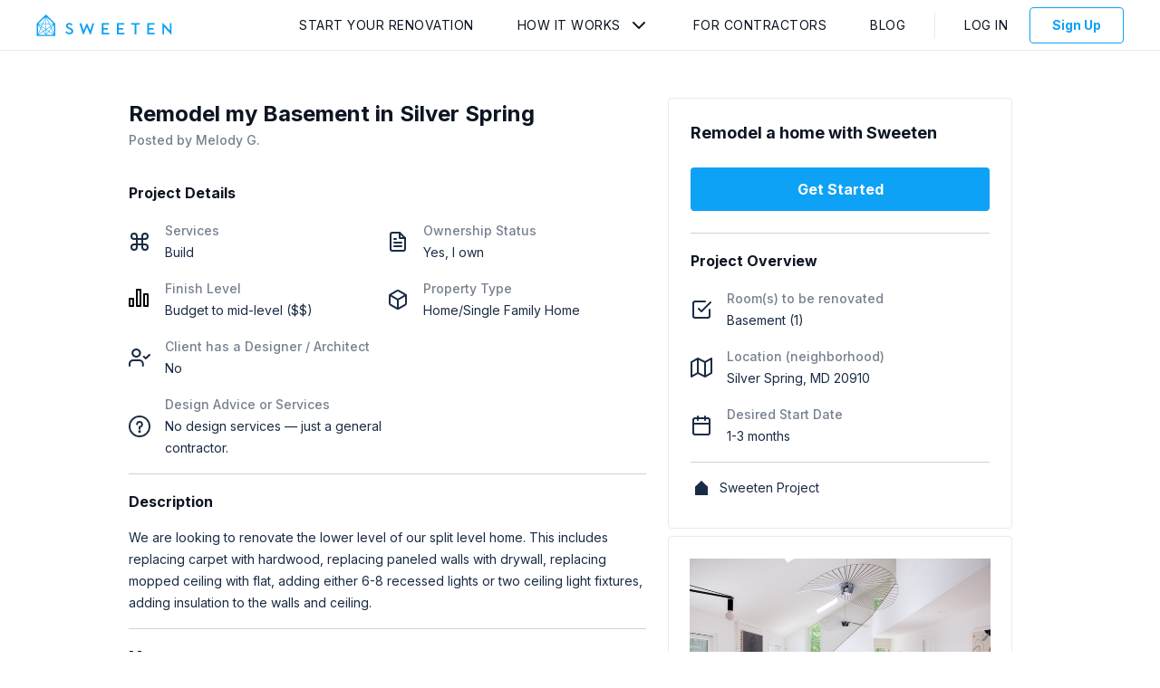

--- FILE ---
content_type: text/html; charset=utf-8
request_url: https://app.sweeten.com/home-remodeling-projects/maryland/silver-spring/20910/98194
body_size: 2203
content:
<!DOCTYPE html>
<html lang="en-us" prefix="og: http://ogp.me/ns#">
  <head prefix="website: http://ogp.me/ns/website#">
    <!-- CSS and Preloads -->
    <script>
//<![CDATA[

  window.dataLayer = window.dataLayer || [];

//]]>
</script>  <!-- Data Layer -->
  <script>
//<![CDATA[

    var user = {};
    var defaultProject = {};

      user = {
        type: 'guest',
        isImpersonated: false,
        isTest: false,
        visitToken: '9a341391-6152-4721-923d-faf7c67b31e6',
        visitorToken: '1fb94f42-2755-4af9-8682-96f004d737cc'
      }

    <!-- Set initial data layer for GTM -->
    dataLayer.push({
      user: user,
      project: defaultProject
    });

//]]>
</script>  <!-- End Data Layer -->

  <!-- Google Tag Manager -->
  <script>
//<![CDATA[

    (function(w,d,s,l,i){w[l]=w[l]||[];w[l].push({'gtm.start':
    new Date().getTime(),event:'gtm.js'});var f=d.getElementsByTagName(s)[0],
    j=d.createElement(s),dl=l!='dataLayer'?'&l='+l:'';j.async=true;j.src=
    'https://www.googletagmanager.com/gtm.js?id='+i+dl;f.parentNode.insertBefore(j,f);
    })(window,document,'script','dataLayer','GTM-5CF2QQ');

//]]>
</script>  <!-- End Google Tag Manager -->

<meta charset="utf-8"/>
<meta content="IE=edge" http-equiv="X-UA-Compatible"/>
<title>Home Remodeling Project Silver Spring - 98194 | Sweeten</title>
<meta name="viewport" content="width=device-width, initial-scale=1"/>
<meta name="description" content="Sweeten home remodeling project in Maryland Silver Spring, project #98194. Find contractors. No obligation. Post your remodeling project free."/>
<link href="https://fonts.googleapis.com/css2?family=Inter:wght@400;500;700&display=swap" rel="stylesheet">

    <link rel="canonical" href="https://app.sweeten.com/home-remodeling-projects/maryland/silver-spring/20910/98194" />



<!-- CSS / PRELOAD SCRIPTS-->
    <meta property="og:title" content="Home Remodeling Project Silver Spring - 98194 | Sweeten"/>
    <meta property="og:type" content="website"/>
    <meta property="og:image" content="https://app.sweeten.com/assets/default-explore-2320f21577a518be787b38c277c405bd251efe926ac5d32921f5d4f4c7a9dd72.jpg"/>
    <meta property="og:url" content="https://app.sweeten.com/home-remodeling-projects/maryland/silver-spring/20910/98194"/>
    <meta property="og:description" content="Sweeten home remodeling project in Maryland Silver Spring, project #98194. Find contractors. No obligation. Post your remodeling project free."/>
    <meta property="og:site_name" content="Sweeten"/>




<link href="https://app.sweeten.com/assets/sweeten-word-black-26ff22ab4c4c3354b787f94d1a49ba5f3ad9f66fbd08e3d0b6efaf56bd1ebe70.png" rel="preload" as="image" /><link href="//hello.myfonts.net/count/31573f" rel="preload" as="style" />

<link rel="stylesheet" media="screen" href="https://cdn.jsdelivr.net/npm/slick-carousel@1.8.1/slick/slick.min.css" /><link rel="stylesheet" media="screen" href="https://cdn.jsdelivr.net/npm/slick-carousel@1.8.1/slick/slick-theme.min.css" />
<link rel="stylesheet" media="all" href="/packs/css/guest-54ee2f2e.css" />
<meta name="csrf-param" content="authenticity_token" />
<meta name="csrf-token" content="0Llz2AAy9jCX38OYi7gzhBrYqNya2iJlMlhS00U6oHi0gBuUzbPajcijRSiiUqpgoX6fTO7M4x483NnK9Ydj8Q==" />
<!-- ===============================  -->

    <!-- ===============================  -->
    
  </head>

  <body class="">
    <!-- Google Tag Manager (noscript) -->
  <noscript>
    <iframe
      src="https://www.googletagmanager.com/ns.html?id=GTM-5CF2QQ"
      height="0"
      width="0"
      style="display:none;visibility:hidden">
    </iframe>
  </noscript>
<!-- End Google Tag Manager (noscript) -->

    <!-- MAIN CONTENT -->
    <main>
      <!-- REACT CONTENT (including layout) -->
      <div id="main">
      </div>
      <!-- container data gets rendered here -->
      



<div id="page-data" data-page-name="ProjectShow" data-props="{&quot;adminProps&quot;:null,&quot;authToken&quot;:&quot;vAvOZr5dB+2E5OE34pYaRvcT3jS85pZ4XD2GDvLlfTTYMqYqc9wrUNuYZ4fLfIOiTLXppMjwVwNSuQ0XQli+vQ==&quot;,&quot;canEditProject&quot;:null,&quot;coreAuthToken&quot;:null,&quot;env&quot;:&quot;production&quot;,&quot;isPreview&quot;:false,&quot;isCurrentExpProject&quot;:null,&quot;isCurrentRenProject&quot;:null,&quot;mixpanelMatchState&quot;:&quot;N/A&quot;,&quot;previewCtaProps&quot;:{&quot;authToken&quot;:&quot;DW5M/VdyJPpkYhgXAxtEdYaiHJHyDWRr06jqZ+9d+aBpVySxmvMIRzsenqcq8d2RPQQrAYYbpRDdLGF+X+A6KQ==&quot;},&quot;projectId&quot;:98194,&quot;residentialFormId&quot;:&quot;prime&quot;,&quot;userIsCollaborator&quot;:null,&quot;userType&quot;:null,&quot;hubspotDealUrl&quot;:&quot;https://app.hubspot.com/contacts/6930101/deal/3560323206&quot;}"></div>

      <div id="layout-data" data="{&quot;authToken&quot;:&quot;9078iJakpeNdyyKaLqpdxSM1acxOMhbMvsx77xGKGumTd5TEWyWJXgK3pCoHQMQhmJNeXDok17ewSPD2oTfZYA==&quot;,&quot;companyName&quot;:&quot;&quot;,&quot;companyRole&quot;:&quot;&quot;,&quot;currentPage&quot;:&quot;Overview&quot;,&quot;isAdmin&quot;:null,&quot;profileImage&quot;:&quot;&quot;,&quot;showInbox&quot;:null,&quot;sweetenLogoPath&quot;:&quot;https://app.sweeten.com/&quot;,&quot;isImpersonating&quot;:false,&quot;userAlertsPath&quot;:null,&quot;userName&quot;:null,&quot;userType&quot;:null,&quot;defaultProjectId&quot;:null,&quot;isLoggedIn&quot;:false,&quot;companyInactive&quot;:null}"</div>
    </main>

    <!-- Anything that needs rendering outside of React -->
    
    <input type="hidden" name="authenticity_token" id="form-authenticity-token" value="XxAle4Omb5TnMMtm0hEA6mJAa6lkxBBzy5JBr3JZ4Vs7KU03TidDKbhMTdb7+5kO2eZcORDS0QjFFsq2wuQi0g==" autocomplete="off" />
  </body>

  <!-- JAVASCRIPT / THIRD PARTY SCRIPTS -->
    <script src="/assets/app_legacy/jquery_library-f82b3d432772d7050cf63917c12313c5cbfea57d758abd7853e488d9f2666ff9.js" debug="false"></script>
<script src="/packs/js/guest-b701bea0dec175d7b3b8.js"></script>

<script src="https://cdn.jsdelivr.net/npm/slick-carousel@1.8.1/slick/slick.min.js"></script>

  <script src="https://browser.sentry-cdn.com/5.4.0/bundle.min.js" crossorigin="anonymous"></script>

<script>
  Sentry.init({
    dsn: "https://e98adf6e61cf42d4bebd6fbf2bb624a9@sentry.io/1356057",
    environment: "production",
  });
</script>



  <!-- ===============================  -->
</html>
